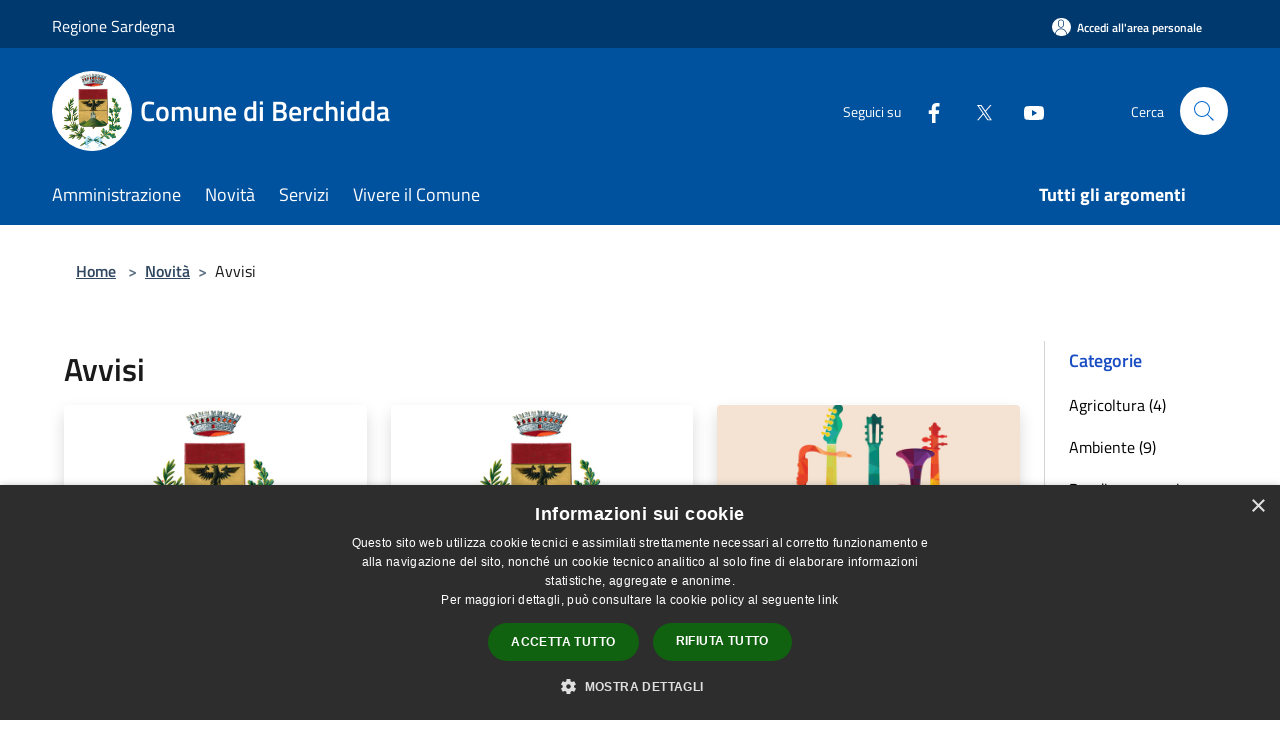

--- FILE ---
content_type: text/html; charset=UTF-8
request_url: https://www.comune.berchidda.ss.it/it/news?type=3&page=2
body_size: 120417
content:
<!doctype html>
<html class="no-js" lang="it">
    <head>
        <meta charset="utf-8">
        <meta name="viewport" content="width=device-width, initial-scale=1, shrink-to-fit=no">
        <meta http-equiv="X-UA-Compatible" content="IE=edge"/>
        <meta name="csrf-token" content="ZhrtfkPqtTD3X7m6sGc7sAdvNMV4PvEDA5q0Fmwa">
        <title>Avvisi - Comune di Berchidda</title>
                <link rel="stylesheet" href="/bootstrap-italia/dist/css/bootstrap-italia.min.css">
        <link rel="stylesheet" href="/css/agid.css?id=8e7e936f4bacc1509d74">
        <link rel="stylesheet" href="/css/ionicons/ionicons.min.css">

                        <link rel="canonical" href="https://www.comune.berchidda.ss.it/it/news?type=3&amp;page=2" />

        <style>
        
        .background-theme-lighter {
            background-color: rgba(0,82,158,0.1);
        }
    
        :root {
            --pui-cstm-primary: hsl(209deg,100%,31%);
            --pui-cstm-primary-rgb: 0, 82, 158;
            --pui-cstm-primary-hover: hsl(209deg, 100%, 41%);
            --pui-cstm-primary-active: hsl(209deg, 100%, 44%);
            --pui-cstm-primary-text-color: hsl(0deg, 0%, 100%);
            --pui-cstm-secondary: hsl(209deg, 100%, 31%);
            --pui-cstm-secondary-rgb: 0, 82, 158;
            --pui-cstm-secondary-hover: hsl(209deg, 100%, 41%);
            --pui-cstm-secondary-active: hsl(209deg, 100%, 44%);
            --pui-cstm-secondary-text-color: hsl(0deg, 0%, 100%);
        }
    
        .button-transparent {
            box-shadow: inset 0 0 0 2px #00529e;
            color: #00529e;
        }

        .text-button-transparent {
            color: #00529e;
        }

        .icon-button-transparent {
            fill: #00529e !important;
        }

        .button-fill-header {
            background-color: #00529e;
        }

        .button-transparent:hover {
            box-shadow: inset 0 0 0 2px #00498e;
            color: #00498e;
        }

        .button-fill-header:hover {
            background-color: #00498e;
        }

        .pagination-menu .page-link[aria-current] {
            color: #00529e !important;
            border: 1px solid #00529e !important;
        }

        .pagination-menu .page-link:hover {
            color: #00498e !important;
        }

        .pagination-menu .page-link .icon-primary {
            fill: #00529e !important;
        }
    
        .responsive-table thead th {
            background-color: #00529e;
            border: 1px solid #00396e;
        }

        .responsive-table thead th {
            background-color: #00529e;
            border: 1px solid #00396e;
        }

        @media (min-width: 480px) {
            .responsive-table tbody th[scope=row] {
                border-left: 1px solid #00396e;
                border-bottom: 1px solid #00396e;
            }

            .responsive-table tbody td {
                border-left: 1px solid #00396e;
                border-bottom: 1px solid #00396e;
                border-right: 1px solid #00396e;
            }

            .responsive-table tbody td:last-of-type {
                border-right: 1px solid #00396e;
            }
        }

        @media (max-width: 767px) {
            .responsive-table tbody th[scope=row] {
                background-color:#00529e;
            }
        }
    #footer-feedback {
        background-color: #00529e;
    }#footer-banner {
        background-color: #00529e;
    }.link-list-wrapper ul li a.list-item.active {
        background: #00529e;
    }.it-header-slim-wrapper {
            background-color: #00396e;
        }
        .it-header-slim-wrapper .it-header-slim-wrapper-content .it-header-slim-right-zone button {
            background-color: #00396e;
        }
        .btn-personal {
            background-color: #00396e!important;
            border-color: #00396e!important;
        }
        .btn-personal:hover {
            background-color: #00396e!important;
            border-color: #00396e!important;
        }
        .btn-personal:active {
            background-color: #00396e!important;
            border-color: #00396e!important;
        }
        .btn-personal:focus {
            background-color: #00396e!important;
            border-color: #00396e!important;
            box-shadow: none !important;
        }.it-header-slim-wrapper .it-header-slim-wrapper-content .it-header-slim-right-zone button:hover {
            background-color: #00315e;
        }.it-header-center-wrapper {
            background-color: #00529e;
        }@media (min-width: 992px) {
            .it-header-navbar-wrapper {
                background-color: #00529e;
            }
        }.page-father-button {
            background-color: #00529e;
        }
    .navbar-alerts-link-active{
        background-color: #00529e;
    }
    .btn-custom {
        background-color:#00529e;
    }
    .btn-custom:focus {
        box-shadow: inset 0 1px 0 rgb(255 255 255 / 15%), 0 1px 1px rgb(0 0 0 / 8%), 0 0 0 0.2rem rgba(0,82,158,0.5);
    }
    .btn-custom:not(:disabled):not(.disabled).active,
    .btn-custom:not(:disabled):not(.disabled):active,
    .btn-custom:hover {
        background-color:#00396e;
    }
    .btn-custom:not(:disabled):not(.disabled).active:focus,
    .btn-custom:not(:disabled):not(.disabled):active:focus {
        box-shadow: inset 0 3px 5px rgb(0 0 0 / 13%), 0 0 0 0.2rem rgba(0,82,158,0.5);
    }/*custom  css events*/
        .events-bar {
            background-color: #00529e!important;
        }
        .event__detail {
            background-color: #00396e!important;
        }
        .event--selected {
            background-color: #00396e;
        }
        .event:active, .event:focus, .event:hover {
            background-color: #00396e;
        }
        .it-calendar-wrapper .it-header-block-title {
            background-color: #00529e;
        }
    
        .btn-registry {
            background-color: #00529e;
        }
        .btn-registry:hover {
            background-color: #00498e;
        }
        .btn-custom {
            background-color: #00529e;
        }
        .btn-custom:hover {
            background-color: #00498e;
        }
    
    #progressbar .active {
        color: #00529e;
    }

    #progressbar li.active:before,
    #progressbar li.active:after {
        background: #00529e;
    }

    .progress-bar {
        background-color: #00529e;
    }

    .funkyradio input:checked ~ label:before,
    .funkyradio input:checked ~ label:before {
        background-color: #00529e;
    }

    .funkyradio input:empty ~ label:before,
    .funkyradio input:empty ~ label:before {
        background-color: #00529e;
    }

    #msform .action-button {
        background: #00529e;
    }

    #msform .action-button:hover,
    #msform .action-button:focus {
        background-color: #00498e;
    }

    #msform input:focus,
    #msform textarea:focus {
        border: 1px solid #00529e;
    }
    
    #left-menu .pnrr_separator .bg {
        background-color: #00529e;
    }
    .theme-color {
        background-color: #00529e !important;
    }
    .time-events {
        background-color: #00529e !important;
    }
        .btn-primary {
            border: 2px solid #00529e;
        }
        .btn-primary:hover {
            border: 2px solid #00498e;
        }
        .back-to-top {
            background-color: #00529e;
        }
        .it-header-center-wrapper .h2.no_toc {
            background-color: #00529e;
        }
    
        .link-list-wrapper ul li a span {
            color: #00529e;
        }
    
    </style>
                <meta name="description" content="Sito ufficiale Comune di Berchidda">
<meta property="og:title" content="Avvisi" />
<meta property="og:locale" content="it_IT" />
<meta property="og:description" content="" />
<meta property="og:type" content="website" />
<meta property="og:url" content="https://www.comune.berchidda.ss.it/it/news?page=2&type=3" />
<meta property="og:image" content="https://berchidda-api.municipiumapp.it/s3/720x960/s3/638/sito/stemma.jpg" />


    <link id="favicon" rel="icon" type="image/png" href="https://berchidda-api.municipiumapp.it/s3/150x150/s3/638/sito/stemma.jpg">
    <link rel="apple-touch-icon" href="https://berchidda-api.municipiumapp.it/s3/150x150/s3/638/sito/stemma.jpg">

    


<!-- Attenzione a buttare script lato API -->
    <script type="text/javascript" charset="UTF-8" src="//cdn.cookie-script.com/s/72e841f455a1ac038a4485dc17566493.js"></script>
<style>
#head-section{
min-height:400px; 
margin-top:20px; 
}
</style>
<meta name="google-site-verification" content="Im7ouvt2DK3APw2NmPXUmHe_ZxmrdcFf1Xtt42TYNNE" />
    </head>
    <body class="">
        <a href="#main-content" class="sr-only">Salta al contenuto principale</a>
                <div id="loading-layer" class="loading">
            <div class="loading__icon loading__icon--ripple">
                <div></div>
                <div></div>
            </div>
        </div>


        <header class="it-header-wrapper it-header-sticky" data-bs-toggle="sticky" data-bs-position-type="fixed" data-bs-sticky-class-name="is-sticky" data-bs-target="#header-nav-wrapper">
    <div class="it-header-slim-wrapper">
    <div class="container-fluid container-municipium-agid">
        <div class="row">
            <div class="col-12">
                <div class="it-header-slim-wrapper-content pl-0">

                                        <a class="d-lg-block navbar-brand"  href="https://www.regione.sardegna.it/" target="_blank" >
                                                    Regione Sardegna
                                            </a>


                    <div class="it-header-slim-right-zone">
                                                                            <a class="btn btn-primary btn-icon btn-full btn-personal"
                                href="https://www.comune.berchidda.ss.it/it/private"
                                data-element="personal-area-login" aria-label="Accedi all&#039;area personale">
                                <span class="rounded-icon" aria-hidden="true">
                                    <svg class="icon icon-primary" aria-label="Accesso Utente">
                                        <use xlink:href="/bootstrap-italia/dist/svg/sprites.svg#it-user"></use>
                                    </svg>
                                </span>
                                <span class="d-none d-lg-block">Accedi all&#039;area personale</span>
                            </a>
                                                                                                
                                            </div>
                </div>
            </div>
        </div>
    </div>
</div>


    <div class="it-nav-wrapper">
        <div class="it-header-center-wrapper">
            <div class="container-fluid container-municipium-agid">
                <div class="row">
                    <div class="col-12">
                        <div class="it-header-center-content-wrapper">

                            <div class="it-brand-wrapper">
    <a href="/">

                    <span class="municipality__squared">
                <img src="//berchidda-api.municipiumapp.it/s3/150x150/s3/638/sito/stemma.jpg" alt="logo">
            </span>
        
                    <div class="ml-2 it-brand-text">
                <span class="h2 no_toc">Comune di Berchidda</span>
            </div>
            </a>
</div>

                                                            <div class="it-right-zone">
                                                                        <div class="it-socials d-none d-md-flex">
                                        <span>Seguici su</span>
                                        <ul>
                                                                                                                                                <li class="single-social-phone">
                                                        <a aria-label="Facebook" href="https://www.facebook.com/comunediberchidda/" title="Facebook" target="_blank">
                                                            <svg class="icon" role="img" aria-label="Facebook"><use href="/bootstrap-italia/dist/svg/sprites.svg#it-facebook"></use></svg>
                                                        </a>
                                                    </li>
                                                                                                                                                                                                <li class="single-social-phone">
                                                        <a aria-label="Twitter" href="https://twitter.com/ComuneBerchidda" title="Twitter" target="_blank">
                                                            <svg class="icon" role="img" aria-label="Twitter"><use href="/bootstrap-italia/dist/svg/sprites.svg#it-twitter"></use></svg>
                                                        </a>
                                                    </li>
                                                                                                                                                                                                <li class="single-social-phone">
                                                        <a aria-label="Youtube" href="https://www.youtube.com/@comunediberchidda5824/playlists" title="Youtube" target="_blank">
                                                            <svg class="icon" role="img" aria-label="Youtube"><use href="/bootstrap-italia/dist/svg/sprites.svg#it-youtube"></use></svg>
                                                        </a>
                                                    </li>
                                                                                                                                                                                                                                                                                                                                                                                                                                                                                                                                                                                                                </ul>
                                    </div>
                                                                        <div class="it-search-wrapper">
                                        <span class="d-none d-md-block">Cerca</span>
                                        <a aria-label="Cerca" class="search-link rounded-icon"
                                        href="#" data-bs-toggle="modal" data-bs-target="#searchModal">
                                            <svg class="icon" aria-label="Cerca" role="img">
                                                <use
                                                    xlink:href="/svg/agid.svg#it-search"></use>
                                            </svg>
                                        </a>
                                    </div>
                                </div>
                                                    </div>
                    </div>
                </div>
            </div>
        </div>
                    <div class="it-header-navbar-wrapper" id="header-nav-wrapper">
                <div class="container-fluid container-municipium-agid">
                    <div class="row">
                        <div class="col-12">
                            <nav class="navbar navbar-expand-lg has-megamenu">
                                <button aria-controls="nav10" aria-expanded="false"
                                        aria-label="Toggle navigation" class="custom-navbar-toggler"
                                        data-bs-target="#nav10" data-bs-toggle="navbarcollapsible" type="button">
                                    <svg class="icon" aria-label="Menù" role="img">
                                        <use
                                            xlink:href="/svg/agid.svg#it-burger"></use>
                                    </svg>
                                </button>
                                <div class="navbar-collapsable" id="nav10">
                                    <div class="overlay"></div>
                                    <div class="menu-wrapper">
                                        <div class="close-div" style="padding:0px">
                                            <button class="btn close-menu" type="button" title="Chiudi menù">
                                                <svg class="icon icon-close" aria-label="Chiudi menù">
                                                    <use xlink:href="/svg/agid.svg#close"></use>
                                                </svg>
                                            </button>
                                        </div>
                                        <div class="navbar-logo mobile-only">
                                            <div class="row align-items-center">
                                                <div class="col-4">
                                                    <span class="municipality__logo pl-3">
                                                        <img src="//berchidda-api.municipiumapp.it/s3/638/sito/stemma.jpg" alt="logo">
                                                    </span>
                                                </div>
                                                <div class="col-6">
                                                    <span class="navbar-municipality">Comune di Berchidda</span>
                                                </div>
                                                <div class="col-2">
                                                </div>
                                            </div>
                                        </div>
                                        <ul class="navbar-nav" id="main-navigation" data-element="main-navigation"
                                        >
                                                                                                                                                    <li class="nav-item">
        <a class="nav-link nav-link-menu " href="https://www.comune.berchidda.ss.it/it/menu/amministrazione-184769" target="" data-element="management">
                            <span>Amministrazione</span>
                    </a>
    </li>
                                                                                                                                                                                                    <li class="nav-item">
        <a class="nav-link nav-link-menu " href="https://www.comune.berchidda.ss.it/it/menu/news" target="" data-element="news">
                            <span>Novità</span>
                    </a>
    </li>
                                                                                                                                                                                                    <li class="nav-item">
        <a class="nav-link nav-link-menu " href="https://www.comune.berchidda.ss.it/it/menu/servizi" target="" data-element="all-services">
                            <span>Servizi</span>
                    </a>
    </li>
                                                                                                                                                                                                    <li class="nav-item">
        <a class="nav-link nav-link-menu " href="https://www.comune.berchidda.ss.it/it/menu/vivere-il-comune" target="" data-element="live">
                            <span>Vivere il Comune</span>
                    </a>
    </li>
                                                                                                                                                                                                                                                                                                                            </ul>
                                                                                                                                                                    <ul class="navbar-nav navbar-nav-last" id="third-navigation">
                                                                                                                                                                                                                                                                                                                                                                                                                                                                                                                                                                                                                                                                                                                                                                                                                                                <li class="nav-item">
        <a class="nav-link nav-link-menu nav-link-last" href="https://www.comune.berchidda.ss.it/it/topics" target="" data-element="all-topics">
                            <span><b>Tutti gli argomenti</b></span>
                    </a>
    </li>
                                                                                                                                                                                                                                                                                                        </ul>
                                                                                <ul class="navbar-nav navbar-nav-auth mobile-only">
                                                                                                                                        <li class="nav-item">
                                                    <a class="nav-link nav-link-menu mobile-only" href="https://www.comune.berchidda.ss.it/it/private">
                                                        <span>Accedi all&#039;area personale</span>
                                                    </a>
                                                </li>
                                                                                                                                </ul>
                                                                                    <div class="container-social-phone mobile-only">
                                                <h1 class="h3">Seguici su</h1>
                                                <ul class="socials-phone">
                                                                                                                                                                    <li class="single-social-phone">
                                                            <a aria-label="Facebook" href="https://www.facebook.com/comunediberchidda/" title="Facebook" target="_blank">
                                                                <svg class="icon" aria-label="Facebook" role="img"><use href="/bootstrap-italia/dist/svg/sprites.svg#it-facebook"></use></svg>
                                                            </a>
                                                        </li>
                                                                                                                                                                                                                            <li class="single-social-phone">
                                                            <a aria-label="Twitter" href="https://twitter.com/ComuneBerchidda" title="Twitter" target="_blank">
                                                                <svg class="icon" aria-label="Twitter" role="img"><use href="/bootstrap-italia/dist/svg/sprites.svg#it-twitter"></use></svg>
                                                            </a>
                                                        </li>
                                                                                                                                                                                                                            <li class="single-social-phone">
                                                            <a aria-label="Youtube" href="https://www.youtube.com/@comunediberchidda5824/playlists" title="Youtube" target="_blank">
                                                                <svg class="icon" aria-label="Youtube" role="img"><use href="/bootstrap-italia/dist/svg/sprites.svg#it-youtube"></use></svg>
                                                            </a>
                                                        </li>
                                                                                                                                                                                                                                                                                                                                                                                                                                                                                                                                                                                                                                                                                                                        </ul>
                                            </div>
                                                                            </div>
                                </div>
                            </nav>
                        </div>
                    </div>
                </div>
            </div>
            </div>
</header>

        <main id="main-content">

                                            <section id="breadcrumb" class=" container-fluid container-municipium-agid  px-4 my-4" >
    <div class="row">
        <div class="col px-lg-4">
            <nav class="breadcrumb-container" aria-label="breadcrumb">
                <ol class="breadcrumb" data-element="breadcrumb">
                    <li class="breadcrumb-item">
                        <a href="https://www.comune.berchidda.ss.it/it">Home</a>
                        <span class="separator">&gt;</span>
                    </li>

                                        
                    


                    

                                                                        <li class="breadcrumb-item">
                                <a href="https://www.comune.berchidda.ss.it/it/menu/news">Novità</a><span class="separator">&gt;</span>
                            </li>
                                                <li class="breadcrumb-item">
                            Avvisi
                        </li>
                    
                    
                    
                    
                    
                    
                    
                    
                    

                    
                    
                    
                    
                    
                                                                                                    
                    
                    
                                        
                    
                    

                    
                    
                    
                    
                    
                    
                    
                    
                    
                                        

                                                                
                                                            
                                        
                                        
                    
                                                            
                                        
                    
                    
                    
                    
                    
                    
                    
                    
                    
                    
                                        
                    
                    
                    
                    
                    
                                        
                    
                    
                    
                    
                    
                    
                    
                    
                    
                    
                    
                                    </ol>
            </nav>

        </div>
    </div>
</section>
    
    <section id="page" class="container-fluid container-municipium-agid px-4 mt-4">
        <div class="row">
            <div class="col-lg-10 py-lg-2">
                                    <div>
    <h1 class="text--left " >
                    Avvisi
        
    </h1>

    
    
    </div>
                                <div>
                                                                    <div class="row">
                                                                                                                                <div class="col-md-4 news-block">
    <article class="card-wrapper card-space">
        <div class="card card-big rounded shadow card-img ">
                            <div class="img-responsive-wrapper">
                    <div class="img-responsive ">
                        <figure class="img-wrapper mb-0">
                            <img src="//berchidda-api.municipiumapp.it/s3/638/media/Logo%20Comune%20di%20Berchidda/web_376x240.jpg" class="img-object-fit-contain" title="LAVORAS - Misura &quot;Cantieri Nuova Attivazione&quot;" alt="LAVORAS - Misura &quot;Cantieri Nuova Attivazione&quot;">
                        </figure>
                    </div>
                </div>
                        <div class="card-body">
                                                        <div class="card-pretitle card-pretitle-link">
                        <a href="https://www.comune.berchidda.ss.it/it/news?type=3">
                            <svg class="icon" aria-label="calendar" role="img">
                                <use xlink:href="/svg/agid.svg#it-calendar"></use>
                            </svg>Avvisi
                        </a>
                    </div>
                                                    <span class="h5 card-pretitle">
                        16 ottobre 2025
                    </span>
                                <a href="https://www.comune.berchidda.ss.it/it/news/lavoras-misura-cantieri-nuova-attivazione" class="link-detail">
                    <h1 class="h5 card-title">
                        LAVORAS - Misura &quot;Cantieri Nuova Attivazione&quot;
                    </h1>
                </a>
                <p class="card-text">
                                            Aperta la chiamata per la Richiesta di avviamento a selezione per l’assunzione a tempo determinato di Lavoratori da impiegare nel cantiere di nuova attivazione [...]
                                    </p>
                <div>
                                            <a href="https://www.comune.berchidda.ss.it/it/topics/15" class="link-argomenti"><span class="chip chip-simple chip-primary"><span class="chip-label">Concorsi</span></span></a> <a href="https://www.comune.berchidda.ss.it/it/topics/20" class="link-argomenti"><span class="chip chip-simple chip-primary"><span class="chip-label">Foreste</span></span></a>
                                    </div>
                <a class="read-more" href="https://www.comune.berchidda.ss.it/it/news/lavoras-misura-cantieri-nuova-attivazione">
                    <span class="text">Leggi di più</span>
                    <svg class="icon" aria-label="Freccia destra" role="img">
                        <use xlink:href="/svg/agid.svg#it-arrow-right"></use>
                    </svg>
                </a>

            </div>
        </div>
    </article>
</div>
                                                                                                                                                                <div class="col-md-4 news-block">
    <article class="card-wrapper card-space">
        <div class="card card-big rounded shadow card-img ">
                            <div class="img-responsive-wrapper">
                    <div class="img-responsive ">
                        <figure class="img-wrapper mb-0">
                            <img src="//berchidda-api.municipiumapp.it/s3/638/media/Logo%20Comune%20di%20Berchidda/web_376x240.jpg" class="img-object-fit-contain" title="Contributi per canone di locazione - Annualità 2025" alt="Contributi per canone di locazione - Annualità 2025">
                        </figure>
                    </div>
                </div>
                        <div class="card-body">
                                                        <div class="card-pretitle card-pretitle-link">
                        <a href="https://www.comune.berchidda.ss.it/it/news?type=3">
                            <svg class="icon" aria-label="calendar" role="img">
                                <use xlink:href="/svg/agid.svg#it-calendar"></use>
                            </svg>Avvisi
                        </a>
                    </div>
                                                    <span class="h5 card-pretitle">
                        15 ottobre 2025
                    </span>
                                <a href="https://www.comune.berchidda.ss.it/it/news/contributi-per-canone-di-locazione-annualita-2024-1910111" class="link-detail">
                    <h1 class="h5 card-title">
                        Contributi per canone di locazione - Annualità 2025
                    </h1>
                </a>
                <p class="card-text">
                                            Modalità di ripartizione delle risorse del Fondo nazionale per il sostegno all'accesso alle abitazioni in locazione...
                                    </p>
                <div>
                                            <a href="https://www.comune.berchidda.ss.it/it/topics/7" class="link-argomenti"><span class="chip chip-simple chip-primary"><span class="chip-label">Assistenza sociale</span></span></a>
                                    </div>
                <a class="read-more" href="https://www.comune.berchidda.ss.it/it/news/contributi-per-canone-di-locazione-annualita-2024-1910111">
                    <span class="text">Leggi di più</span>
                    <svg class="icon" aria-label="Freccia destra" role="img">
                        <use xlink:href="/svg/agid.svg#it-arrow-right"></use>
                    </svg>
                </a>

            </div>
        </div>
    </article>
</div>
                                                                                                                                                                <div class="col-md-4 news-block">
    <article class="card-wrapper card-space">
        <div class="card card-big rounded shadow card-img ">
                            <div class="img-responsive-wrapper">
                    <div class="img-responsive ">
                        <figure class="img-wrapper mb-0">
                            <img src="//berchidda-api.municipiumapp.it/s3/638/media/images/musica_03.png" class="img-object-fit-contain" title="Scuola Civica di Musica Intercomunale" alt="Scuola Civica di Musica Intercomunale">
                        </figure>
                    </div>
                </div>
                        <div class="card-body">
                                                        <div class="card-pretitle card-pretitle-link">
                        <a href="https://www.comune.berchidda.ss.it/it/news?type=3">
                            <svg class="icon" aria-label="calendar" role="img">
                                <use xlink:href="/svg/agid.svg#it-calendar"></use>
                            </svg>Avvisi
                        </a>
                    </div>
                                                    <span class="h5 card-pretitle">
                        9 ottobre 2025
                    </span>
                                <a href="https://www.comune.berchidda.ss.it/it/news/scuola-civica-di-musica-intercomunale" class="link-detail">
                    <h1 class="h5 card-title">
                        Scuola Civica di Musica Intercomunale
                    </h1>
                </a>
                <p class="card-text">
                                            Aperti i termini per la presentazione delle domande di iscrizione per la Scuola Civica di Musica Intercomunale, ente capofila Buddusò, per l’anno formativo 2025-2026
                                    </p>
                <div>
                                            <a href="https://www.comune.berchidda.ss.it/it/topics/33" class="link-argomenti"><span class="chip chip-simple chip-primary"><span class="chip-label">Istruzione</span></span></a>
                                    </div>
                <a class="read-more" href="https://www.comune.berchidda.ss.it/it/news/scuola-civica-di-musica-intercomunale">
                    <span class="text">Leggi di più</span>
                    <svg class="icon" aria-label="Freccia destra" role="img">
                        <use xlink:href="/svg/agid.svg#it-arrow-right"></use>
                    </svg>
                </a>

            </div>
        </div>
    </article>
</div>
                                                                                                                                                                <div class="col-md-4 news-block">
    <article class="card-wrapper card-space">
        <div class="card card-big rounded shadow card-img ">
                            <div class="img-responsive-wrapper">
                    <div class="img-responsive ">
                        <figure class="img-wrapper mb-0">
                            <img src="//berchidda-api.municipiumapp.it/s3/638/media/images/includis2021_2.jpg" class="img-object-fit-contain" title="Avviso pubblico ai fini dell’individuazione dei beneficiari del progetto INCLUDIS" alt="Avviso pubblico ai fini dell’individuazione dei beneficiari del progetto INCLUDIS">
                        </figure>
                    </div>
                </div>
                        <div class="card-body">
                                                        <div class="card-pretitle card-pretitle-link">
                        <a href="https://www.comune.berchidda.ss.it/it/news?type=3">
                            <svg class="icon" aria-label="calendar" role="img">
                                <use xlink:href="/svg/agid.svg#it-calendar"></use>
                            </svg>Avvisi
                        </a>
                    </div>
                                                    <span class="h5 card-pretitle">
                        3 ottobre 2025
                    </span>
                                <a href="https://www.comune.berchidda.ss.it/it/news/avviso-pubblico-ai-fini-dellindividuazione-dei-beneficiari-del-progetto-includis" class="link-detail">
                    <h1 class="h5 card-title">
                        Avviso pubblico ai fini dell’individuazione dei beneficiari del progetto INCLUDIS
                    </h1>
                </a>
                <p class="card-text">
                                            Avviso destinato alle persone in condizione di disabilità con l’obiettivo di raccogliere le domande di partecipazione ai percorsi di inclusione socio-lavorativa previsti dal Progetto INCLUDIS 2024
                                    </p>
                <div>
                                            <a href="https://www.comune.berchidda.ss.it/it/topics/7" class="link-argomenti"><span class="chip chip-simple chip-primary"><span class="chip-label">Assistenza sociale</span></span></a>
                                    </div>
                <a class="read-more" href="https://www.comune.berchidda.ss.it/it/news/avviso-pubblico-ai-fini-dellindividuazione-dei-beneficiari-del-progetto-includis">
                    <span class="text">Leggi di più</span>
                    <svg class="icon" aria-label="Freccia destra" role="img">
                        <use xlink:href="/svg/agid.svg#it-arrow-right"></use>
                    </svg>
                </a>

            </div>
        </div>
    </article>
</div>
                                                                                                                                                                <div class="col-md-4 news-block">
    <article class="card-wrapper card-space">
        <div class="card card-big rounded shadow card-img ">
                            <div class="img-responsive-wrapper">
                    <div class="img-responsive ">
                        <figure class="img-wrapper mb-0">
                            <img src="//berchidda-api.municipiumapp.it/s3/638/media/images/mensa.jpg" class="img-object-fit-contain" title="Mensa Scolastica 2025/2026" alt="Mensa Scolastica 2025/2026">
                        </figure>
                    </div>
                </div>
                        <div class="card-body">
                                                        <div class="card-pretitle card-pretitle-link">
                        <a href="https://www.comune.berchidda.ss.it/it/news?type=3">
                            <svg class="icon" aria-label="calendar" role="img">
                                <use xlink:href="/svg/agid.svg#it-calendar"></use>
                            </svg>Avvisi
                        </a>
                    </div>
                                                    <span class="h5 card-pretitle">
                        23 settembre 2025
                    </span>
                                <a href="https://www.comune.berchidda.ss.it/it/news/mensa-scolastica-2025-2026" class="link-detail">
                    <h1 class="h5 card-title">
                        Mensa Scolastica 2025/2026
                    </h1>
                </a>
                <p class="card-text">
                                            L’ufficio Istruzione del Comune di Berchidda informa che il servizio mensa scolastica sarà attivato ...
                                    </p>
                <div>
                                            <a href="https://www.comune.berchidda.ss.it/it/topics/33" class="link-argomenti"><span class="chip chip-simple chip-primary"><span class="chip-label">Istruzione</span></span></a>
                                    </div>
                <a class="read-more" href="https://www.comune.berchidda.ss.it/it/news/mensa-scolastica-2025-2026">
                    <span class="text">Leggi di più</span>
                    <svg class="icon" aria-label="Freccia destra" role="img">
                        <use xlink:href="/svg/agid.svg#it-arrow-right"></use>
                    </svg>
                </a>

            </div>
        </div>
    </article>
</div>
                                                                                                                                                                <div class="col-md-4 news-block">
    <article class="card-wrapper card-space">
        <div class="card card-big rounded shadow card-img ">
                            <div class="img-responsive-wrapper">
                    <div class="img-responsive ">
                        <figure class="img-wrapper mb-0">
                            <img src="//berchidda-api.municipiumapp.it/s3/638/media/images/fibromialgia3.jpg" class="img-object-fit-contain" title="Indennità Regionale Fibromialgia" alt="Indennità Regionale Fibromialgia">
                        </figure>
                    </div>
                </div>
                        <div class="card-body">
                                                        <div class="card-pretitle card-pretitle-link">
                        <a href="https://www.comune.berchidda.ss.it/it/news?type=3">
                            <svg class="icon" aria-label="calendar" role="img">
                                <use xlink:href="/svg/agid.svg#it-calendar"></use>
                            </svg>Avvisi
                        </a>
                    </div>
                                                    <span class="h5 card-pretitle">
                        19 settembre 2025
                    </span>
                                <a href="https://www.comune.berchidda.ss.it/it/news/indennita-regionale-fibromialgia" class="link-detail">
                    <h1 class="h5 card-title">
                        Indennità Regionale Fibromialgia
                    </h1>
                </a>
                <p class="card-text">
                                            Riapertura termini annualità 2025
                                    </p>
                <div>
                                            <a href="https://www.comune.berchidda.ss.it/it/topics/6" class="link-argomenti"><span class="chip chip-simple chip-primary"><span class="chip-label">Assistenza agli invalidi</span></span></a>
                                    </div>
                <a class="read-more" href="https://www.comune.berchidda.ss.it/it/news/indennita-regionale-fibromialgia">
                    <span class="text">Leggi di più</span>
                    <svg class="icon" aria-label="Freccia destra" role="img">
                        <use xlink:href="/svg/agid.svg#it-arrow-right"></use>
                    </svg>
                </a>

            </div>
        </div>
    </article>
</div>
                                                                                                                                                                <div class="col-md-4 news-block">
    <article class="card-wrapper card-space">
        <div class="card card-big rounded shadow card-img ">
                            <div class="img-responsive-wrapper">
                    <div class="img-responsive ">
                        <figure class="img-wrapper mb-0">
                            <img src="//berchidda-api.municipiumapp.it/s3/638/media/images/anziani_viaggi.jpg" class="img-object-fit-contain" title="Soggiorno Climatico Terza Età - 2025" alt="Soggiorno Climatico Terza Età - 2025">
                        </figure>
                    </div>
                </div>
                        <div class="card-body">
                                                        <div class="card-pretitle card-pretitle-link">
                        <a href="https://www.comune.berchidda.ss.it/it/news?type=3">
                            <svg class="icon" aria-label="calendar" role="img">
                                <use xlink:href="/svg/agid.svg#it-calendar"></use>
                            </svg>Avvisi
                        </a>
                    </div>
                                                    <span class="h5 card-pretitle">
                        11 agosto 2025
                    </span>
                                <a href="https://www.comune.berchidda.ss.it/it/news/soggiorno-climatico-terza-eta-2024-1883156" class="link-detail">
                    <h1 class="h5 card-title">
                        Soggiorno Climatico Terza Età - 2025
                    </h1>
                </a>
                <p class="card-text">
                                            L’Assessorato ai Servizi Sociali rende noto che il Soggiorno climatico per la Terza Età in programma ...
                                    </p>
                <div>
                                            <a href="https://www.comune.berchidda.ss.it/it/topics/7" class="link-argomenti"><span class="chip chip-simple chip-primary"><span class="chip-label">Assistenza sociale</span></span></a>
                                    </div>
                <a class="read-more" href="https://www.comune.berchidda.ss.it/it/news/soggiorno-climatico-terza-eta-2024-1883156">
                    <span class="text">Leggi di più</span>
                    <svg class="icon" aria-label="Freccia destra" role="img">
                        <use xlink:href="/svg/agid.svg#it-arrow-right"></use>
                    </svg>
                </a>

            </div>
        </div>
    </article>
</div>
                                                                                                                                                                <div class="col-md-4 news-block">
    <article class="card-wrapper card-space">
        <div class="card card-big rounded shadow card-img ">
                            <div class="img-responsive-wrapper">
                    <div class="img-responsive ">
                        <figure class="img-wrapper mb-0">
                            <img src="//berchidda-api.municipiumapp.it/s3/638/media/Logo%20Comune%20di%20Berchidda/web_376x240_1.jpg" class="img-object-fit-contain" title="Avviso Pubblico Informativo" alt="Avviso Pubblico Informativo">
                        </figure>
                    </div>
                </div>
                        <div class="card-body">
                                                        <div class="card-pretitle card-pretitle-link">
                        <a href="https://www.comune.berchidda.ss.it/it/news?type=3">
                            <svg class="icon" aria-label="calendar" role="img">
                                <use xlink:href="/svg/agid.svg#it-calendar"></use>
                            </svg>Avvisi
                        </a>
                    </div>
                                                    <span class="h5 card-pretitle">
                        8 luglio 2025
                    </span>
                                <a href="https://www.comune.berchidda.ss.it/it/news/avviso-pubblico-informativo" class="link-detail">
                    <h1 class="h5 card-title">
                        Avviso Pubblico Informativo
                    </h1>
                </a>
                <p class="card-text">
                                            Acquisizione a titolo gratuito e accorpamento al demanio stradale comunale dei terreni che formano la strada denominata “Su Aidu de sas Vaccas”
                                    </p>
                <div>
                                            <a href="https://www.comune.berchidda.ss.it/it/topics/59" class="link-argomenti"><span class="chip chip-simple chip-primary"><span class="chip-label">Urbanizzazione</span></span></a>
                                    </div>
                <a class="read-more" href="https://www.comune.berchidda.ss.it/it/news/avviso-pubblico-informativo">
                    <span class="text">Leggi di più</span>
                    <svg class="icon" aria-label="Freccia destra" role="img">
                        <use xlink:href="/svg/agid.svg#it-arrow-right"></use>
                    </svg>
                </a>

            </div>
        </div>
    </article>
</div>
                                                                                                                                                                <div class="col-md-4 news-block">
    <article class="card-wrapper card-space">
        <div class="card card-big rounded shadow card-img ">
                            <div class="img-responsive-wrapper">
                    <div class="img-responsive ">
                        <figure class="img-wrapper mb-0">
                            <img src="//berchidda-api.municipiumapp.it/s3/638/media/images/sinelimes2.jpg" class="img-object-fit-contain" title="“Sine Limes 2” Concessione di buoni servizio a favore di persone con limitazioni nell’autonomia [2024/26]" alt="“Sine Limes 2” Concessione di buoni servizio a favore di persone con limitazioni nell’autonomia [2024/26]">
                        </figure>
                    </div>
                </div>
                        <div class="card-body">
                                                        <div class="card-pretitle card-pretitle-link">
                        <a href="https://www.comune.berchidda.ss.it/it/news?type=3">
                            <svg class="icon" aria-label="calendar" role="img">
                                <use xlink:href="/svg/agid.svg#it-calendar"></use>
                            </svg>Avvisi
                        </a>
                    </div>
                                                    <span class="h5 card-pretitle">
                        8 luglio 2025
                    </span>
                                <a href="https://www.comune.berchidda.ss.it/it/news/sine-limes-2-concessione-di-buoni-servizio-a-favore-di-persone-con-limitazioni-nellautonomia-2024-26" class="link-detail">
                    <h1 class="h5 card-title">
                        “Sine Limes 2” Concessione di buoni servizio a favore di persone con limitazioni nell’autonomia [2024/26]
                    </h1>
                </a>
                <p class="card-text">
                                            Concessione di buoni servizio a favore di persone con limitazioni nell’autonomia
                                    </p>
                <div>
                                            <a href="https://www.comune.berchidda.ss.it/it/topics/6" class="link-argomenti"><span class="chip chip-simple chip-primary"><span class="chip-label">Assistenza agli invalidi</span></span></a> <a href="https://www.comune.berchidda.ss.it/it/topics/7" class="link-argomenti"><span class="chip chip-simple chip-primary"><span class="chip-label">Assistenza sociale</span></span></a>
                                    </div>
                <a class="read-more" href="https://www.comune.berchidda.ss.it/it/news/sine-limes-2-concessione-di-buoni-servizio-a-favore-di-persone-con-limitazioni-nellautonomia-2024-26">
                    <span class="text">Leggi di più</span>
                    <svg class="icon" aria-label="Freccia destra" role="img">
                        <use xlink:href="/svg/agid.svg#it-arrow-right"></use>
                    </svg>
                </a>

            </div>
        </div>
    </article>
</div>
                                                                                                                                                                <div class="col-md-4 news-block">
    <article class="card-wrapper card-space">
        <div class="card card-big rounded shadow card-img ">
                            <div class="img-responsive-wrapper">
                    <div class="img-responsive ">
                        <figure class="img-wrapper mb-0">
                            <img src="//berchidda-api.municipiumapp.it/s3/638/media/Logo%20Comune%20di%20Berchidda/web_376x240_1.jpg" class="img-object-fit-contain" title="Diffida all&#039;utilizzo del logo del Comune di Berchidda nel progetto per la realizzazione del parco eolico &quot;EOLIA&quot;" alt="Diffida all&#039;utilizzo del logo del Comune di Berchidda nel progetto per la realizzazione del parco eolico &quot;EOLIA&quot;">
                        </figure>
                    </div>
                </div>
                        <div class="card-body">
                                                        <div class="card-pretitle card-pretitle-link">
                        <a href="https://www.comune.berchidda.ss.it/it/news?type=3">
                            <svg class="icon" aria-label="calendar" role="img">
                                <use xlink:href="/svg/agid.svg#it-calendar"></use>
                            </svg>Avvisi
                        </a>
                    </div>
                                                    <span class="h5 card-pretitle">
                        8 luglio 2025
                    </span>
                                <a href="https://www.comune.berchidda.ss.it/it/news/diffida-all-utilizzo-del-logo-del-comune-di-berchidda-nel-progetto-per-la-realizzazione-del-parco-eolico-eolia" class="link-detail">
                    <h1 class="h5 card-title">
                        Diffida all&#039;utilizzo del logo del Comune di Berchidda nel progetto per la realizzazione del parco eolico &quot;EOLIA&quot;
                    </h1>
                </a>
                <p class="card-text">
                                            Diffida all'utilizzo del logo del Comune di Berchidda
                                    </p>
                <div>
                                            <a href="https://www.comune.berchidda.ss.it/it/topics/13" class="link-argomenti"><span class="chip chip-simple chip-primary"><span class="chip-label">Comunicazione istituzionale</span></span></a>
                                    </div>
                <a class="read-more" href="https://www.comune.berchidda.ss.it/it/news/diffida-all-utilizzo-del-logo-del-comune-di-berchidda-nel-progetto-per-la-realizzazione-del-parco-eolico-eolia">
                    <span class="text">Leggi di più</span>
                    <svg class="icon" aria-label="Freccia destra" role="img">
                        <use xlink:href="/svg/agid.svg#it-arrow-right"></use>
                    </svg>
                </a>

            </div>
        </div>
    </article>
</div>
                                                                                                                                                                <div class="col-md-4 news-block">
    <article class="card-wrapper card-space">
        <div class="card card-big rounded shadow card-img ">
                            <div class="img-responsive-wrapper">
                    <div class="img-responsive ">
                        <figure class="img-wrapper mb-0">
                            <img src="//berchidda-api.municipiumapp.it/s3/638/media/images/autonomiadisabilita.jpg" class="img-object-fit-contain" title="Percorsi per l’autonomia in favore di persone in condizione di disabilità residenti nei Comuni dell’Ambito Plus Olbia" alt="Percorsi per l’autonomia in favore di persone in condizione di disabilità residenti nei Comuni dell’Ambito Plus Olbia">
                        </figure>
                    </div>
                </div>
                        <div class="card-body">
                                                        <div class="card-pretitle card-pretitle-link">
                        <a href="https://www.comune.berchidda.ss.it/it/news?type=3">
                            <svg class="icon" aria-label="calendar" role="img">
                                <use xlink:href="/svg/agid.svg#it-calendar"></use>
                            </svg>Avvisi
                        </a>
                    </div>
                                                    <span class="h5 card-pretitle">
                        4 luglio 2025
                    </span>
                                <a href="https://www.comune.berchidda.ss.it/it/news/percorsi-per-lautonomia-in-favore-di-persone-in-condizione-di-disabilita-residenti-nei-comuni-dellambito-plus-olbia" class="link-detail">
                    <h1 class="h5 card-title">
                        Percorsi per l’autonomia in favore di persone in condizione di disabilità residenti nei Comuni dell’Ambito Plus Olbia
                    </h1>
                </a>
                <p class="card-text">
                                            Avviso Pubblico per Manifestazioni d’interesse finalizzata al coinvolgimento di Enti del Terzo Settore ...
                                    </p>
                <div>
                                            <a href="https://www.comune.berchidda.ss.it/it/topics/6" class="link-argomenti"><span class="chip chip-simple chip-primary"><span class="chip-label">Assistenza agli invalidi</span></span></a>
                                    </div>
                <a class="read-more" href="https://www.comune.berchidda.ss.it/it/news/percorsi-per-lautonomia-in-favore-di-persone-in-condizione-di-disabilita-residenti-nei-comuni-dellambito-plus-olbia">
                    <span class="text">Leggi di più</span>
                    <svg class="icon" aria-label="Freccia destra" role="img">
                        <use xlink:href="/svg/agid.svg#it-arrow-right"></use>
                    </svg>
                </a>

            </div>
        </div>
    </article>
</div>
                                                                                                                                                                <div class="col-md-4 news-block">
    <article class="card-wrapper card-space">
        <div class="card card-big rounded shadow card-img ">
                            <div class="img-responsive-wrapper">
                    <div class="img-responsive ">
                        <figure class="img-wrapper mb-0">
                            <img src="//berchidda-api.municipiumapp.it/s3/638/media/Logo%20Comune%20di%20Berchidda/web_376x240_1.jpg" class="img-object-fit-contain" title="Riapertura termini di presentazione domande - Estrazione e vendita della massa suberosa ritraibile nelle sugherete in agro nel territorio comunale" alt="Riapertura termini di presentazione domande - Estrazione e vendita della massa suberosa ritraibile nelle sugherete in agro nel territorio comunale">
                        </figure>
                    </div>
                </div>
                        <div class="card-body">
                                                        <div class="card-pretitle card-pretitle-link">
                        <a href="https://www.comune.berchidda.ss.it/it/news?type=3">
                            <svg class="icon" aria-label="calendar" role="img">
                                <use xlink:href="/svg/agid.svg#it-calendar"></use>
                            </svg>Avvisi
                        </a>
                    </div>
                                                    <span class="h5 card-pretitle">
                        27 giugno 2025
                    </span>
                                <a href="https://www.comune.berchidda.ss.it/it/news/avviso-d-asta" class="link-detail">
                    <h1 class="h5 card-title">
                        Riapertura termini di presentazione domande - Estrazione e vendita della massa suberosa ritraibile nelle sugherete in agro nel territorio comunale
                    </h1>
                </a>
                <p class="card-text">
                                            Avviso d’asta per la vendita della massa suberosa ritraibile nelle sugherete in agro di Berchidda...
                                    </p>
                <div>
                                            <a href="https://www.comune.berchidda.ss.it/it/topics/3" class="link-argomenti"><span class="chip chip-simple chip-primary"><span class="chip-label">Agricoltura</span></span></a>
                                    </div>
                <a class="read-more" href="https://www.comune.berchidda.ss.it/it/news/avviso-d-asta">
                    <span class="text">Leggi di più</span>
                    <svg class="icon" aria-label="Freccia destra" role="img">
                        <use xlink:href="/svg/agid.svg#it-arrow-right"></use>
                    </svg>
                </a>

            </div>
        </div>
    </article>
</div>
                                                                                                                                                                <div class="col-md-4 news-block">
    <article class="card-wrapper card-space">
        <div class="card card-big rounded shadow card-img ">
                            <div class="img-responsive-wrapper">
                    <div class="img-responsive ">
                        <figure class="img-wrapper mb-0">
                            <img src="//berchidda-api.municipiumapp.it/s3/638/media/images/reis_2023_1.png" class="img-object-fit-contain" title="IL REIS – Reddito di inclusione sociale" alt="IL REIS – Reddito di inclusione sociale">
                        </figure>
                    </div>
                </div>
                        <div class="card-body">
                                                        <div class="card-pretitle card-pretitle-link">
                        <a href="https://www.comune.berchidda.ss.it/it/news?type=3">
                            <svg class="icon" aria-label="calendar" role="img">
                                <use xlink:href="/svg/agid.svg#it-calendar"></use>
                            </svg>Avvisi
                        </a>
                    </div>
                                                    <span class="h5 card-pretitle">
                        27 giugno 2025
                    </span>
                                <a href="https://www.comune.berchidda.ss.it/it/news/il-reis-reddito-di-inclusione-sociale" class="link-detail">
                    <h1 class="h5 card-title">
                        IL REIS – Reddito di inclusione sociale
                    </h1>
                </a>
                <p class="card-text">
                                            Reis
                                    </p>
                <div>
                                            <a href="https://www.comune.berchidda.ss.it/it/topics/7" class="link-argomenti"><span class="chip chip-simple chip-primary"><span class="chip-label">Assistenza sociale</span></span></a>
                                    </div>
                <a class="read-more" href="https://www.comune.berchidda.ss.it/it/news/il-reis-reddito-di-inclusione-sociale">
                    <span class="text">Leggi di più</span>
                    <svg class="icon" aria-label="Freccia destra" role="img">
                        <use xlink:href="/svg/agid.svg#it-arrow-right"></use>
                    </svg>
                </a>

            </div>
        </div>
    </article>
</div>
                                                                                                                                                                <div class="col-md-4 news-block">
    <article class="card-wrapper card-space">
        <div class="card card-big rounded shadow card-img ">
                            <div class="img-responsive-wrapper">
                    <div class="img-responsive ">
                        <figure class="img-wrapper mb-0">
                            <img src="//berchidda-api.municipiumapp.it/s3/638/media/images/natalita.jpg" class="img-object-fit-contain" title="Assegnazione Contributo Natalità" alt="Assegnazione Contributo Natalità">
                        </figure>
                    </div>
                </div>
                        <div class="card-body">
                                                        <div class="card-pretitle card-pretitle-link">
                        <a href="https://www.comune.berchidda.ss.it/it/news?type=3">
                            <svg class="icon" aria-label="calendar" role="img">
                                <use xlink:href="/svg/agid.svg#it-calendar"></use>
                            </svg>Avvisi
                        </a>
                    </div>
                                                    <span class="h5 card-pretitle">
                        27 giugno 2025
                    </span>
                                <a href="https://www.comune.berchidda.ss.it/it/news/assegnazione-contributo-natalita" class="link-detail">
                    <h1 class="h5 card-title">
                        Assegnazione Contributo Natalità
                    </h1>
                </a>
                <p class="card-text">
                                            Contributo “Assegno di Naltalità”
                                    </p>
                <div>
                                            <a href="https://www.comune.berchidda.ss.it/it/topics/7" class="link-argomenti"><span class="chip chip-simple chip-primary"><span class="chip-label">Assistenza sociale</span></span></a>
                                    </div>
                <a class="read-more" href="https://www.comune.berchidda.ss.it/it/news/assegnazione-contributo-natalita">
                    <span class="text">Leggi di più</span>
                    <svg class="icon" aria-label="Freccia destra" role="img">
                        <use xlink:href="/svg/agid.svg#it-arrow-right"></use>
                    </svg>
                </a>

            </div>
        </div>
    </article>
</div>
                                                                                                                                                                <div class="col-md-4 news-block">
    <article class="card-wrapper card-space">
        <div class="card card-big rounded shadow card-img ">
                            <div class="img-responsive-wrapper">
                    <div class="img-responsive ">
                        <figure class="img-wrapper mb-0">
                            <img src="//berchidda-api.municipiumapp.it/s3/638/media/2025/b50d3bd9-0f01-4e3c-aa22-a38cc7dff8fc.jpg" class="img-object-fit-contain" title="Scuola Civica Musicale Intercomunale Monte Acuto e Riviera Gallura" alt="Scuola Civica Musicale Intercomunale Monte Acuto e Riviera Gallura">
                        </figure>
                    </div>
                </div>
                        <div class="card-body">
                                                        <div class="card-pretitle card-pretitle-link">
                        <a href="https://www.comune.berchidda.ss.it/it/news?type=3">
                            <svg class="icon" aria-label="calendar" role="img">
                                <use xlink:href="/svg/agid.svg#it-calendar"></use>
                            </svg>Avvisi
                        </a>
                    </div>
                                                    <span class="h5 card-pretitle">
                        20 giugno 2025
                    </span>
                                <a href="https://www.comune.berchidda.ss.it/it/news/scuola-civica-musicale-intercomunale-monte-acuto-e-riviera-gallura" class="link-detail">
                    <h1 class="h5 card-title">
                        Scuola Civica Musicale Intercomunale Monte Acuto e Riviera Gallura
                    </h1>
                </a>
                <p class="card-text">
                                            Saggio Allievi
                                    </p>
                <div>
                                            <a href="https://www.comune.berchidda.ss.it/it/topics/33" class="link-argomenti"><span class="chip chip-simple chip-primary"><span class="chip-label">Istruzione</span></span></a> <a href="https://www.comune.berchidda.ss.it/it/topics/55" class="link-argomenti"><span class="chip chip-simple chip-primary"><span class="chip-label">Tempo libero</span></span></a>
                                    </div>
                <a class="read-more" href="https://www.comune.berchidda.ss.it/it/news/scuola-civica-musicale-intercomunale-monte-acuto-e-riviera-gallura">
                    <span class="text">Leggi di più</span>
                    <svg class="icon" aria-label="Freccia destra" role="img">
                        <use xlink:href="/svg/agid.svg#it-arrow-right"></use>
                    </svg>
                </a>

            </div>
        </div>
    </article>
</div>
                                                                                    </div>
                        <div class="row">
                            <div class="col">
                                <nav class="pagination-wrapper justify-content-center" aria-label="">
                                    <ul class="pagination" role="navigation">
        
                    <li class="page-item">
                <a class="page-link" href="https://www.comune.berchidda.ss.it/it/news?type=3&amp;page=1">
                    <svg class="icon icon-primary"><use xlink:href="/svg/agid.svg#it-chevron-left"></use></svg>
                    <span class="sr-only">&laquo; Precedente</span>
                </a>
            </li>
        
        
                            <li class="page-item ">
                <a class="page-link" href="https://www.comune.berchidda.ss.it/it/news?type=3&amp;page=1">1</a>
            </li>
                    <li class="page-item  active">
                <a class="page-link" href="https://www.comune.berchidda.ss.it/it/news?type=3&amp;page=2">2</a>
            </li>
                    <li class="page-item ">
                <a class="page-link" href="https://www.comune.berchidda.ss.it/it/news?type=3&amp;page=3">3</a>
            </li>
                                            
                <li class="page-item disabled" aria-disabled="true"><span class="page-link">...</span></li>
                        <li class="page-item">
                <a class="page-link" href="https://www.comune.berchidda.ss.it/it/news?type=3&amp;page=9">9</a>
            </li>
        
        

                    <li class="page-item">
                <a class="page-link" href="https://www.comune.berchidda.ss.it/it/news?type=3&amp;page=3">
                    <span class="sr-only">Successiva &raquo;</span>
                    <svg class="icon icon-primary"><use xlink:href="/svg/agid.svg#it-chevron-right"></use></svg>
                </a>
            </li>
            </ul>

                                </nav>
                            </div>
                        </div>
                                    </div>
            </div>
            <div class="col-lg-2 pt-5 pt-lg-2 sidebar">
                <div class="link-list-wrapper">
    <ul class="link-list link-list-municipium">
        <li>
            <h3 id="heading-senza-link">
                Categorie
            </h3>
        </li>

                                <li>
                <a href="https://www.comune.berchidda.ss.it/it/news-category/115888?type=3" class="list-item ">
                    Agricoltura  (4)                 </a>
            </li>
                                <li>
                <a href="https://www.comune.berchidda.ss.it/it/news-category/115887?type=3" class="list-item ">
                    Ambiente  (9)                 </a>
            </li>
                                <li>
                <a href="https://www.comune.berchidda.ss.it/it/news-category/115898?type=3" class="list-item ">
                    Bandi e concorsi  (3)                 </a>
            </li>
                                <li>
                <a href="https://www.comune.berchidda.ss.it/it/news-category/115873?type=3" class="list-item ">
                    Commercio  (1)                 </a>
            </li>
                                <li>
                <a href="https://www.comune.berchidda.ss.it/it/news-category/115879?type=3" class="list-item ">
                    Comune  (53)                 </a>
            </li>
                                <li>
                <a href="https://www.comune.berchidda.ss.it/it/news-category/115867?type=3" class="list-item ">
                    Cultura  (11)                 </a>
            </li>
                                <li>
                <a href="https://www.comune.berchidda.ss.it/it/news-category/115872?type=3" class="list-item ">
                    Economia  (3)                 </a>
            </li>
                                <li>
                <a href="https://www.comune.berchidda.ss.it/it/news-category/115878?type=3" class="list-item ">
                    Edilizia  (5)                 </a>
            </li>
                                <li>
                <a href="https://www.comune.berchidda.ss.it/it/news-category/115881?type=3" class="list-item ">
                    Emergenza  (3)                 </a>
            </li>
                                <li>
                <a href="https://www.comune.berchidda.ss.it/it/news-category/115882?type=3" class="list-item ">
                    Giovani  (10)                 </a>
            </li>
                                <li>
                <a href="https://www.comune.berchidda.ss.it/it/news-category/115880?type=3" class="list-item ">
                    Lavoro  (8)                 </a>
            </li>
                                <li>
                <a href="https://www.comune.berchidda.ss.it/it/news-category/115869?type=3" class="list-item ">
                    Mobilità  (1)                 </a>
            </li>
                                <li>
                <a href="https://www.comune.berchidda.ss.it/it/news-category/115893?type=3" class="list-item ">
                    Musica  (5)                 </a>
            </li>
                                <li>
                <a href="https://www.comune.berchidda.ss.it/it/news-category/115883?type=3" class="list-item ">
                    Opere  (1)                 </a>
            </li>
                                <li>
                <a href="https://www.comune.berchidda.ss.it/it/news-category/115889?type=3" class="list-item ">
                    Pari opportunità  (2)                 </a>
            </li>
                                <li>
                <a href="https://www.comune.berchidda.ss.it/it/news-category/115876?type=3" class="list-item ">
                    Scuola  (12)                 </a>
            </li>
                                <li>
                <a href="https://www.comune.berchidda.ss.it/it/news-category/115870?type=3" class="list-item ">
                    Servizi  (19)                 </a>
            </li>
                                <li>
                <a href="https://www.comune.berchidda.ss.it/it/news-category/115885?type=3" class="list-item ">
                    Sociale  (39)                 </a>
            </li>
                                <li>
                <a href="https://www.comune.berchidda.ss.it/it/news-category/133917?type=3" class="list-item ">
                    Su Monte Acutu in limba  (1)                 </a>
            </li>
                                <li>
                <a href="https://www.comune.berchidda.ss.it/it/news-category/115894?type=3" class="list-item ">
                    Ultime  (1)                 </a>
            </li>
            </ul>
</div>
            </div>
        </div>
    </section>
            
        </main>

                    <section id="box-evaluate">
    <div class=" theme-color ">
        <div class="container">
            <div class="row d-flex justify-content-center border-container  theme-color ">
                <div class="col-12 col-lg-6">
                    <div class="cmp-rating pt-lg-80 pb-lg-80" id="">
                        <div class="card shadow card-wrapper card-evaluate" data-element="feedback">
                            <div class="cmp-rating__card-first flex flex-direction-column align-items-center">
                                <div class="card-header border-0">
                                                                        <h2 class="title-evaluate" data-element="feedback-title">Quanto sono chiare le informazioni su questa pagina?</h2>
                                                                    </div>
                                <input type="hidden" name="type" value="news-list">
                                <input type="hidden" name="path" value="it/news">
                                <input type="hidden" name="lang" value="it">
                                <input type="hidden" name="typeEvaluateId" value="">
                                <div class="card-body">
                                    <fieldset class="rating rating-evaluate">
                                        <legend style="display:none">Valuta il Servizio</legend>
                                        <input type="radio" id="star5a" name="ratingA" value="5">
                                        <label class="full rating-star active" for="star5a" data-element="feedback-rate-5">
                                            <svg class="icon icon-sm" role="img" aria-labelledby="star5a" aria-label="star5" viewBox="0 0 24 24" id="it-star-full-1" xmlns="http://www.w3.org/2000/svg">
                                                <path d="M12 1.7L9.5 9.2H1.6L8 13.9l-2.4 7.6 6.4-4.7 6.4 4.7-2.4-7.6 6.4-4.7h-7.9L12 1.7z"></path>
                                                <path fill="none" d="M0 0h24v24H0z"></path>
                                            </svg>
                                        </label>
                                        <input type="radio" id="star4a" name="ratingA" value="4">
                                        <label class="full rating-star active" for="star4a" data-element="feedback-rate-4">
                                            <svg class="icon icon-sm" role="img" aria-labelledby="star4a" aria-label="star4" viewBox="0 0 24 24" id="it-star-full-2" xmlns="http://www.w3.org/2000/svg">
                                                <path d="M12 1.7L9.5 9.2H1.6L8 13.9l-2.4 7.6 6.4-4.7 6.4 4.7-2.4-7.6 6.4-4.7h-7.9L12 1.7z"></path>
                                                <path fill="none" d="M0 0h24v24H0z"></path>
                                            </svg>
                                        </label>
                                        <input type="radio" id="star3a" name="ratingA" value="3">
                                        <label class="full rating-star active" for="star3a" data-element="feedback-rate-3">
                                            <svg class="icon icon-sm" role="img" aria-labelledby="star3a" aria-label="star3" viewBox="0 0 24 24" id="it-star-full-3" xmlns="http://www.w3.org/2000/svg">
                                                <path d="M12 1.7L9.5 9.2H1.6L8 13.9l-2.4 7.6 6.4-4.7 6.4 4.7-2.4-7.6 6.4-4.7h-7.9L12 1.7z"></path>
                                                <path fill="none" d="M0 0h24v24H0z"></path>
                                            </svg>
                                        </label>
                                        <input type="radio" id="star2a" name="ratingA" value="2">
                                        <label class="full rating-star active" for="star2a" data-element="feedback-rate-2">
                                            <svg class="icon icon-sm" role="img" aria-labelledby="star2a" aria-label="star2" viewBox="0 0 24 24" id="it-star-full-4" xmlns="http://www.w3.org/2000/svg">
                                                <path d="M12 1.7L9.5 9.2H1.6L8 13.9l-2.4 7.6 6.4-4.7 6.4 4.7-2.4-7.6 6.4-4.7h-7.9L12 1.7z"></path>
                                                <path fill="none" d="M0 0h24v24H0z"></path>
                                            </svg>
                                        </label>
                                        <input type="radio" id="star1a" name="ratingA" value="1">
                                        <label class="full rating-star active" for="star1a" data-element="feedback-rate-1">
                                            <svg class="icon icon-sm" role="img" aria-labelledby="star1a" aria-label="star1" viewBox="0 0 24 24" id="it-star-full-5" xmlns="http://www.w3.org/2000/svg">
                                                <path d="M12 1.7L9.5 9.2H1.6L8 13.9l-2.4 7.6 6.4-4.7 6.4 4.7-2.4-7.6 6.4-4.7h-7.9L12 1.7z"></path>
                                                <path fill="none" d="M0 0h24v24H0z"></path>
                                            </svg>
                                        </label>
                                    </fieldset>
                                </div>
                            </div>
                            <div class="cmp-rating__card-second d-none" data-step="3">
                                <div class="card-header border-0 mb-0">
                                    <h1 class="title-medium-2-bold mb-0 h4" id="rating-feedback">Grazie, il tuo parere ci aiuterà a migliorare il servizio!</h1>
                                </div>
                            </div>
                            <div class="form-rating">
                                <div data-step="1">
                                    <div class="cmp-steps-rating">
                                        <fieldset class="fieldset-rating-one d-none" data-element="feedback-rating-positive">
                                            <div class="iscrizioni-header w-100">
                                                <div class="step-title d-flex align-items-center justify-content-between drop-shadow">
                                                    <legend class="d-block d-lg-inline" data-element="feedback-rating-question">Quali sono stati gli aspetti che hai preferito?</legend>
                                                    <h1 class="step step-first h6">1/2</h1>
                                                </div>
                                            </div>
                                            <div class="cmp-steps-rating__body">
                                                <div class="cmp-radio-list">
                                                    <div class="card card-teaser shadow-rating">
                                                        <div class="card-body">
                                                            <div class="form-check m-0">
                                                                <div class="radio-body border-bottom border-light cmp-radio-list__item">
                                                                    <input name="rating1" type="radio" id="radio-1">
                                                                    <label for="radio-1" data-element="feedback-rating-answer">Le indicazioni erano chiare</label>
                                                                </div>
                                                                <div class="radio-body border-bottom border-light cmp-radio-list__item">
                                                                    <input name="rating1" type="radio" id="radio-2">
                                                                    <label for="radio-2" data-element="feedback-rating-answer">Le indicazioni erano complete</label>
                                                                </div>
                                                                <div class="radio-body border-bottom border-light cmp-radio-list__item">
                                                                    <input name="rating1" type="radio" id="radio-3">
                                                                    <label for="radio-3" data-element="feedback-rating-answer">Capivo sempre che stavo procedendo correttamente</label>
                                                                </div>
                                                                <div class="radio-body border-bottom border-light cmp-radio-list__item">
                                                                    <input name="rating1" type="radio" id="radio-4">
                                                                    <label for="radio-4" data-element="feedback-rating-answer">Non ho avuto problemi tecnici</label>
                                                                </div>
                                                                <div class="radio-body border-bottom border-light cmp-radio-list__item">
                                                                    <input name="rating1" type="radio" id="radio-5">
                                                                    <label for="radio-5" data-element="feedback-rating-answer">Altro</label>
                                                                </div>
                                                            </div>
                                                        </div>
                                                    </div>
                                                </div>
                                            </div>
                                        </fieldset>
                                        <fieldset class="fieldset-rating-two d-none" data-element="feedback-rating-negative">
                                            <div class="iscrizioni-header w-100">
                                                <div class="step-title d-flex align-items-center justify-content-between drop-shadow">
                                                    <legend class="d-block d-lg-inline" data-element="feedback-rating-question">
                                                        Dove hai incontrato le maggiori difficoltà?
                                                    </legend>
                                                    <h1 class="step step-first h6">1/2</h1>
                                                </div>
                                            </div>
                                            <div class="cmp-steps-rating__body">
                                                <div class="cmp-radio-list">
                                                    <div class="card card-teaser shadow-rating">
                                                        <div class="card-body">
                                                            <div class="form-check m-0">
                                                                <div class="radio-body border-bottom border-light cmp-radio-list__item">
                                                                    <input name="rating2" type="radio" id="radio-6">
                                                                    <label for="radio-6" class="active" data-element="feedback-rating-answer">A volte le indicazioni non erano chiare</label>
                                                                </div>
                                                                <div class="radio-body border-bottom border-light cmp-radio-list__item">
                                                                    <input name="rating2" type="radio" id="radio-7">
                                                                    <label for="radio-7" class="active" data-element="feedback-rating-answer">A volte le indicazioni non erano complete</label>
                                                                </div>
                                                                <div class="radio-body border-bottom border-light cmp-radio-list__item">
                                                                    <input name="rating2" type="radio" id="radio-8">
                                                                    <label for="radio-8" class="active" data-element="feedback-rating-answer">A volte non capivo se stavo procedendo correttamente</label>
                                                                </div>
                                                                <div class="radio-body border-bottom border-light cmp-radio-list__item">
                                                                    <input name="rating2" type="radio" id="radio-9">
                                                                    <label for="radio-9" class="active" data-element="feedback-rating-answer">Ho avuto problemi tecnici</label>
                                                                </div>
                                                                <div class="radio-body border-bottom border-light cmp-radio-list__item">
                                                                    <input name="rating2" type="radio" id="radio-10">
                                                                    <label for="radio-10" class="active" data-element="feedback-rating-answer">Altro</label>
                                                                </div>
                                                            </div>
                                                        </div>
                                                    </div>
                                                </div>
                                            </div>
                                        </fieldset>
                                    </div>
                                </div>
                                <div class="second-fieldset d-none" data-step="2">
                                    <div class="cmp-steps-rating">
                                        <fieldset>
                                            <div class="iscrizioni-header w-100">
                                                <div class="step-title d-flex align-items-center justify-content-between drop-shadow mb-3">
                                                    <legend class="d-block d-lg-inline">
                                                        Vuoi aggiungere altri dettagli?
                                                    </legend>
                                                    <h1 class="step h6">2/2</h1>
                                                </div>
                                            </div>
                                            <div class="cmp-steps-rating__body">
                                                <div class="form-group evaluate-form-group">
                                                    <label for="formGroupExampleInputWithHelp" class="">Dettaglio</label>
                                                    <input type="text" autocomplete=feedback-input-text" data-element="feedback-input-text" class="form-control"
                                                           id="formGroupExampleInputWithHelp" aria-describedby="formGroupExampleInputWithHelpDescription" maxlength="200">
                                                    <small id="formGroupExampleInputWithHelpDescription" class="form-text">
                                                        Inserire massimo 200 caratteri</small>
                                                    <div class="frc-captcha mt-4" data-sitekey="MQEFVR26C37UVFOK"></div>
                                                    <small id="captcha-mandatory" class="form-text d-none">È necessario verificare che tu non sia un robot</small>
                                                </div>
                                            </div>
                                        </fieldset>
                                    </div>
                                </div>
                                <div class="d-flex flex-nowrap pt-4 w-100 justify-content-center button-shadow d-none container-button-evaluate">
                                    <button class="btn btn-outline-primary fw-bold me-4 btn-back" type="button">precedente</button>
                                    <button class="btn btn-primary fw-bold btn-next" type="submit" form="rating">successivo</button>
                                </div>
                            </div>
                        </div>
                    </div>
                </div>
            </div>
        </div>
    </div>
</section>

        
                    <section id="box-contacts">
        <div class="bg-grey-card pb-5 pt-0">
            <div class="container-fluid container-municipium-agid">
                <div class="row d-flex justify-content-center p-contacts">
                    <div class="col-12 col-lg-6">
                        <div class="cmp-contacts">
                            <div class="card w-100">
                                <div class="card-body card-body-contacts">
                                    <h2 class="title-medium-2-semi-bold">Contatta il comune</h2>
                                    <ul class="contact-list p-0">
                                                                                    <li>
                                                <a class="list-item" href="https://www.comune.berchidda.ss.it/it/faq">
                                                <svg class="icon icon-primary icon-sm" aria-hidden="true" aria-label="Help">
                                                <use href="/bootstrap-italia/dist/svg/sprites.svg#it-help-circle"></use>
                                                </svg><span>Leggi le domande frequenti</span></a>
                                            </li>
                                                                                                                            <li><a class="list-item" href="https://www.comune.berchidda.ss.it/it/help"
                                             data-element="contacts">
                                            <svg class="icon icon-primary icon-sm" aria-hidden="true" aria-label="Mail">
                                            <use href="/bootstrap-italia/dist/svg/sprites.svg#it-mail"></use>
                                            </svg><span>Richiedi Assistenza</span></a></li>
                                                                                                                            <li>
                                                <a class="list-item" href="tel:+39 079 70 39 000">
                                                <svg class="icon icon-primary icon-sm" aria-hidden="true" aria-label="Phone">
                                                <use href="/bootstrap-italia/dist/svg/sprites.svg#it-hearing"></use>
                                                </svg><span>Chiama il comune +39 079 70 39 000</span></a>
                                            </li>
                                                                                                                                                                    <li>
                                                <a class="list-item" href="https://www.comune.berchidda.ss.it/it/book" data-element="appointment-booking">
                                                <svg class="icon icon-primary icon-sm" aria-hidden="true" aria-label="Calendar">
                                                <use href="/bootstrap-italia/dist/svg/sprites.svg#it-calendar"></use>
                                                </svg><span>Prenota un appuntamento</span></a>
                                            </li>
                                                                            </ul>

                                                                            <h2 class="title-medium-2-semi-bold mt-4">Problemi in città</h2>
                                        <ul class="contact-list p-0">
                                        <li><a class="list-item" href="https://www.comune.berchidda.ss.it/it/new-issue">
                                            <svg class="icon icon-primary icon-sm" aria-hidden="true" aria-label="Marker">
                                                <use href="/bootstrap-italia/dist/svg/sprites.svg#it-map-marker-circle"></use>
                                            </svg><span>Segnala disservizio</span></a></li>
                                        </ul>
                                                                    </div>
                            </div>
                        </div>
                    </div>
                </div>
            </div>
        </div>
    </section>
        
        <div class="bd-example">
            <a href="#top" aria-hidden="true" tabindex="-1" data-bs-toggle="backtotop" class="back-to-top back-to-top-show" id="example" aria-label="Torna su">
                <svg class="icon icon-light" aria-label="Torna su"><use href="/bootstrap-italia/dist/svg/sprites.svg#it-arrow-up"></use></svg>
            </a>
        </div>

        <footer class="it-footer">
        <div class="it-footer-main">
                                            <div id="footer-banner" class="bg--blue">
                    <div class="container">
                        <div class="row">
                            <div class="col-12 col-lg-12">
                                <a class="banner-link" href="https://www.municipiumapp.it" target="_blank">
                                                                            <img src="//berchidda-api.municipiumapp.it/s3/638/media/municipiumpng64_2.png" class="img-fluid" alt="L&#039;app più completa per il tuo Comune">
                                                                    </a>
                            </div>
                        </div>
                    </div>
                </div>
                                    <div class="container-fluid container-municipium-agid">
                <div class="footer-part-container">
                    <div class="row clearfix align-items-center">
                                                    <div class="col-sm-3">
                                <img class="eu_logo" src="/images/footer/logo-eu-inverted.svg" alt="Eu logo">
                            </div>
                            <div class="col-sm-4">
                                <div class="it-brand-wrapper">
    <a href="/">

                    <span class="municipality__squared">
                <img src="//berchidda-api.municipiumapp.it/s3/150x150/s3/638/sito/stemma.jpg" alt="logo">
            </span>
        
                    <div class="ml-2 it-brand-text">
                <span class="h2 no_toc">Comune di Berchidda</span>
            </div>
            </a>
</div>
                            </div>
                            <div class="col-sm-2"></div>
                                                            <div class="col-sm-3 footer-part-container-custom footer-seguici">
                                    <h1 class="h4">
    Seguici su
</h1>

<ul class="list-inline text-left social">

                        <li class="list-inline-item">
                <a class="p-2 text-white socials" aria-label="Facebook" href="https://www.facebook.com/comunediberchidda/" title="Facebook" target="_blank">
                    <svg class="icon icon-sm icon-white align-top" role="img" aria-label="Social">
                        <use xlink:href="/svg/agid.svg#it-facebook"></use></svg>
                    <span class="sr-only">Facebook</span>
                </a>
            </li>
                                <li class="list-inline-item">
                <a class="p-2 text-white socials" aria-label="Twitter" href="https://twitter.com/ComuneBerchidda" title="Twitter" target="_blank">
                    <svg class="icon icon-sm icon-white align-top" role="img" aria-label="Social">
                        <use xlink:href="/svg/agid.svg#it-twitter"></use></svg>
                    <span class="sr-only">Twitter</span>
                </a>
            </li>
                                <li class="list-inline-item">
                <a class="p-2 text-white socials" aria-label="Youtube" href="https://www.youtube.com/@comunediberchidda5824/playlists" title="Youtube" target="_blank">
                    <svg class="icon icon-sm icon-white align-top" role="img" aria-label="Social">
                        <use xlink:href="/svg/agid.svg#it-youtube"></use></svg>
                    <span class="sr-only">Youtube</span>
                </a>
            </li>
                                                                        
</ul>
                                </div>
                                                                        </div>
                </div>

                                    <div class="py-4 footer-part-container-custom">
                                                    <section class="lista-sezioni">
<div class="row">
<div class="col-lg-3 col-md-3 col-sm-6">
<h1>Amministrazione</h1>
<ul class="footer-list clearfix">
<li><a title="Organi di governo" href="/it/page/organi-di-governo-236">Organi di Governo</a></li>
<li><a title="Aree amministrative" href="/it/page/aree-amministrative-231">Aree Amministrative</a></li>
<li><a title="Uffici" href="/it/page/uffici-003939d1-a467-47f0-9870-4606bfcef3c9">Uffici</a></li>
<li><a title="Enti e fondazioni" href="/it/page/enti-e-fondazioni-232">Enti e fondazioni</a></li>
<li><a title="Politici" href="/it/page/politici-232">Politici</a></li>
<li><a title="Personale amministrativo" href="/it/page/personale-amministrativo-232">Personale Amministrativo</a></li>
<li><a title="Documenti e Dati" href="/it/menu/184776">Documenti e dati</a></li>
<li><a title="Opendata" href="https://opendata.comune.berchidda.ss.it/it" target="_blank" rel="noopener">Opendata</a></li>
</ul>
</div>
<div class="col-lg-3 col-md-3 col-sm-6">
<h1>Categorie di Servizio</h1>
<ul class="footer-list clearfix">
<li><a title="Anagrafe e stato civile" href="/it/page/anagrafe-e-stato-civile-235?fromService=1">Anagrafe e stato civile</a></li>
<li><a title="Cultura e tempo libero" href="/it/page/cultura-e-tempo-libero-231?fromService=1">Cultura e tempo libero</a></li>
<li><a title="Vita lavorativa" href="/it/page/vita-lavorativa-227?fromService=1">Vita lavorativa</a></li>
<li><a title="Imprese e Commercio" href="/it/page/imprese-e-commercio-227?fromService=1">Imprese e Commercio</a></li>
<li>Appalti pubblici</li>
<li><a title="Catasto e urbanistica" href="/it/page/catasto-e-urbanistica-236?fromService=1">Catasto e urbanistica</a></li>
<li>Turismo</li>
<li><a title="Mobilit&agrave; e trasporti" href="/it/page/mobilita-e-trasporti-238?fromService=1">Mobilit&agrave; e trasporti</a></li>
</ul>
</div>
<div class="col-lg-3 col-md-3 col-sm-6">
<div>&nbsp;</div>
<ul class="footer-list clearfix">
<li><a title="Educazione e formazione" href="/it/page/educazione-e-formazione-236?fromService=1">Educazione e formazione</a></li>
<li><a title="Giustizia e sicurezza pubblica" href="/it/page/giustizia-e-sicurezza-pubblica-235?fromService=1">Giustizia e sicurezza pubblica</a></li>
<li><a title="Tributi,finanze e contravvenzioni" href="/it/page/tributi-finanze-e-contravvenzioni-231?fromService=1">Tributi,finanze e contravvenzioni</a></li>
<li>Ambiente</li>
<li><a title="Salute, benessere e assistenza" href="/it/page/salute-benessere-e-assistenza-228?fromService=1">Salute, benessere e assistenza</a></li>
<li><a title="Autorizzazioni" href="/it/page/autorizzazioni-228?fromService=1">Autorizzazioni</a></li>
<li>Agricoltura e pesca</li>
</ul>
</div>
<div class="col-lg-3 col-md-3 col-sm-6">
<h1>Novit&agrave;</h1>
<ul class="footer-list clearfix">
<li><a href="/it/news?type=1">Notizie</a></li>
<li><a href="/it/news?type=2">Comunicati</a></li>
<li><a href="/it/news?type=3">Avvisi</a></li>
</ul>
<h1>Vivere il Comune</h1>
<ul class="footer-list clearfix">
<li><a href="/it/point-of-interests">Luoghi</a></li>
<li><a href="/it/events">Eventi</a></li>
</ul>
</div>
<div class="col-lg-3 col-md-3 col-sm-6">
<h1>Contatti</h1>
<p>Comune di Berchidda <br />Piazza del Popolo, 5 Berchidda - 07022 - Berchidda <br />Codice Fiscale: 00111140901 <br />Partita IVA: 00111140901</p>
<p>PEC: <a href="mailto:protocollo@pec.comune.berchidda.ot.it">protocollo@pec.comune.berchidda.ss.it</a> <br />Centralino Unico: +39 079 70 39 000</p>
</div>
<div class="col-lg-3 col-md-3 col-sm-6">
<div>&nbsp;</div>
<ul class="footer-list clearfix">
<li><a title="Prenotazione appuntamento" href="/it/book" data-element="appointment-booking">Prenotazione appuntamento</a></li>
<li><a title="Segnalazione disservizio" href="/it/new-issue" data-element="report-inefficiency">Segnalazione disservizio</a></li>
<li><a title="Accesso all'informazione" href="/it/faq" data-element="faq">Leggi le FAQ</a></li>
<li><a title="Richiesta assistenza" href="/it/help">Richiesta assistenza</a></li>
</ul>
</div>
<div class="col-lg-3 col-md-3 col-sm-6">
<div>&nbsp;</div>
<ul class="footer-list clearfix">
<li><a href="https://berchidda.trasparenza-valutazione-merito.it/">Amministrazione trasparente</a></li>
<li><a title="Informativa privacy" href="/it/privacy">Informativa privacy</a></li>
<li><a href="/it/legal_notices" target="_blank" rel="noopener" data-element="legal-notes">Note legali</a></li>
<li><a title="Dichiarazione di accessibilit&agrave;" href="https://form.agid.gov.it/view/8e36d5bc-f774-4ae1-bc4b-258b104593e9" data-element="accessibility-link">Dichiarazione di accessibilit&agrave;</a></li>
</ul>
</div>
</div>
</section>
                                            </div>
                            </div>
        </div>
    <div class="it-footer-small-prints clearfix">
        <div class="container-fluid container-municipium-agid">
            <div class="row">
    <div class="col-6">
        <ul class="it-footer-small-prints-list list-inline mb-0 d-flex flex-column flex-md-row flex-wrap-wrap">
            <li class="list-inline-item ">
                <a href="https://www.comune.berchidda.ss.it/it/feeds" title="Feed Rss">
                    RSS
                </a>
            </li>

            <li class="list-inline-item ">
                <a href="https://www.comune.berchidda.ss.it/it/accessibility" title="Accessibilità">
                    Accessibilità
                </a>
            </li>

            <li class="list-inline-item ">
                <a href="https://www.comune.berchidda.ss.it/it/privacy" title="Privacy" data-element="privacy-policy-link">
                    Privacy
                </a>
            </li>
            <li class="list-inline-item ">
                <a href="https://www.comune.berchidda.ss.it/it/cookie" title="Cookie">
                    Cookie
                </a>
            </li>
            <li class="list-inline-item ">
                <a href="https://www.comune.berchidda.ss.it/it/sitemap" title="Mappa del sito">
                    Mappa del sito
                </a>
            </li>

            
                    </ul>
    </div>
    <div class="col-6">
        <ul class="it-footer-small-prints-list list-inline mb-0 d-flex flex-column flex-md-row justify-content-flex-end">
            <li class="list-inline-item ">
                <div id="footer-copy">
                                                                        Copyright © 2026 • Comune di Berchidda • Powered by <a href="http://www.municipiumapp.it">Municipium</a> • <a href=https://cloud.municipiumapp.it/admin>Accesso redazione</a>
                                                            </div>
            </li>
        </ul>
    </div>


</div>

        </div>
    </div>
</footer>
                <div class="modal fade" id="searchModal" tabindex="-1" role="dialog" aria-labelledby="searchModalTitle" aria-hidden="false">

    <div class="modal-dialog" role="document">
        <div class="modal-content py-4">

            <form id="ricerca" action="https://www.comune.berchidda.ss.it/it/search" method="post">
                <input type="hidden" name="_token" value="ZhrtfkPqtTD3X7m6sGc7sAdvNMV4PvEDA5q0Fmwa">                <input type="hidden" name="type" value="3">

                <div class="modal-header-fullsrc">
                    <div class="container-fluid container-municipium-agid">
                        <div class="row">
                            <div class="col-11">
                                <h1 class="modal-title" id="searchModalTitle">
                                    <span>Cerca</span>
                                </h1>
                            </div>
                            <div class="col-1">
                                <button class="close" type="button" data-bs-dismiss="modal" aria-label="Chiudi">
                                    <svg class="search_icon" style="fill:black" aria-label="Chiudi">
                                        <use xlink:href="/bootstrap-italia/dist/svg/sprites.svg#it-close"></use>
                                    </svg>
                                </button>
                            </div>
                        </div>
                    </div>
                </div>

                <div class="modal-body-search">
                    <div class="container-fluid container-municipium-agid">
                        <div class="row">
                            <div class="col-lg-12 col-md-12 col-sm-12">
                                <div class="form-group mt-5">
                                    <label class="active" for="input-search">
                                        Inserisci i termini di ricerca
                                    </label>
                                    <input type="text" id="input-search" autocomplete="off" name="search" value="">

                                </div>

                                <p>
                                    Seleziona il tipo di contenuti in cui vuoi cercare
                                </p>
                                <div class="search-types">

                                                                                                                <button type="button" class="search-type btn btn-default btn-xs btn-outline-secondary" data-type="">
                                            Tutto
                                        </button>
                                                                            <button type="button" class="search-type btn btn-default btn-xs btn-outline-secondary" data-type="administration">
                                            Amministrazione
                                        </button>
                                                                            <button type="button" class="search-type btn btn-default btn-xs btn-outline-secondary" data-type="news">
                                            Notizie
                                        </button>
                                                                            <button type="button" class="search-type btn btn-default btn-xs btn-outline-secondary" data-type="servizi">
                                            Servizi
                                        </button>
                                                                            <button type="button" class="search-type btn btn-default btn-xs btn-outline-secondary" data-type="events">
                                            Eventi
                                        </button>
                                                                            <button type="button" class="search-type btn btn-default btn-xs btn-outline-secondary" data-type="point_of_interests">
                                            Punti di interesse
                                        </button>
                                                                            <button type="button" class="search-type btn btn-default btn-xs btn-outline-secondary" data-type="life_events">
                                            Eventi della vita
                                        </button>
                                                                            <button type="button" class="search-type btn btn-default btn-xs btn-outline-secondary" data-type="asp">
                                            Albo Pretorio e Storico atti
                                        </button>
                                                                            <button type="button" class="search-type btn btn-default btn-xs btn-outline-secondary" data-type="amt">
                                            Amministrazione Trasparente
                                        </button>
                                                                            <button type="button" class="search-type btn btn-default btn-xs btn-outline-secondary" data-type="site_pages">
                                            Pagine
                                        </button>
                                                                            <button type="button" class="search-type btn btn-default btn-xs btn-outline-secondary" data-type="garbages">
                                            Rifiuti
                                        </button>
                                                                            <button type="button" class="search-type btn btn-default btn-xs btn-outline-secondary" data-type="faq">
                                            FAQ
                                        </button>
                                                                    </div>


                                <div class="mt-5">

                                    <button type="submit" class="btn btn-primary btn-lg btn-icon">
                                        <svg class="icon icon-white" aria-label="cerca nel sito">
                                            <use xlink:href="/svg/agid.svg#it-search"></use>
                                        </svg>
                                        <span>cerca nel sito</span>
                                    </button>
                                </div>

                            </div>
                        </div>

                    </div>
                </div>
            </form>
        </div>
    </div>
</div>

        <script>
            window.environment = "production";
        </script>

        <script>
            window.APP_DATA = {"favicon":{"i1440x1920":"\/s3\/1440x1920\/s3\/638\/sito\/favicon.jpg","i1334x750":"\/s3\/1334x750\/s3\/638\/sito\/favicon.jpg","thumb":"\/s3\/638\/sito\/favicon.jpg","i720x960":"\/s3\/720x960\/s3\/638\/sito\/favicon.jpg","site_gallery":"\/s3\/640x480\/s3\/638\/sito\/favicon.jpg","base_url":"http:\/\/municipium-images-production.s3-website-eu-west-1.amazonaws.com","alt":null,"url":"\/s3\/638\/sito\/favicon.jpg","i150x150":"\/s3\/150x150\/s3\/638\/sito\/favicon.jpg","site_banner":"\/s3\/640x320\/s3\/638\/sito\/favicon.jpg","i2048x1536":"\/s3\/2048x1536\/s3\/638\/sito\/favicon.jpg","i1920x1280":"\/s3\/1920x1280\/s3\/638\/sito\/favicon.jpg","cloud":"s3","i450x450":"\/s3\/450x450\/s3\/638\/sito\/favicon.jpg","default":"\/s3\/638\/sito\/favicon.jpg","i1136x640":"\/s3\/1136x640\/s3\/638\/sito\/favicon.jpg","i1280x1920":"\/s3\/1280x1920\/s3\/638\/sito\/favicon.jpg","i300x300":"\/s3\/300x300\/s3\/638\/sito\/favicon.jpg","i320":"\/s3\/320x0\/s3\/638\/sito\/favicon.jpg","name":null,"i320x240":"\/s3\/320x240\/s3\/638\/sito\/favicon.jpg","i640":"\/s3\/640x0\/s3\/638\/sito\/favicon.jpg","site_640_480_limit":"\/s3\/640x480\/s3\/638\/sito\/favicon.jpg","i1280":"\/s3\/1280x0\/s3\/638\/sito\/favicon.jpg"},"favicon_inserted":false};
        </script>
        <script src="/js/agid-home.js?id=768ce8b4217fb16b2539"></script>
        <script src="/js/all-agid-home.js?id=98c31f6098758e4cdb1e"></script>

                    <script src="/js/agid.js?id=b769351908ea0a524f9a"></script>
            <script src="/js/all-agid.js?id=85c2d801798c5e190aa9"></script>
            <script src="/js/jquery-validation/dist/jquery.validate.min.js"></script>
        
        <script src="/bootstrap-italia/dist/js/bootstrap-italia.bundle.min.js"></script>

            <script type="module" src="https://apis.maggioli.cloud/rest/captcha/v2/widget.module.min.js?version=1.1"></script>

            </body>
</html>
